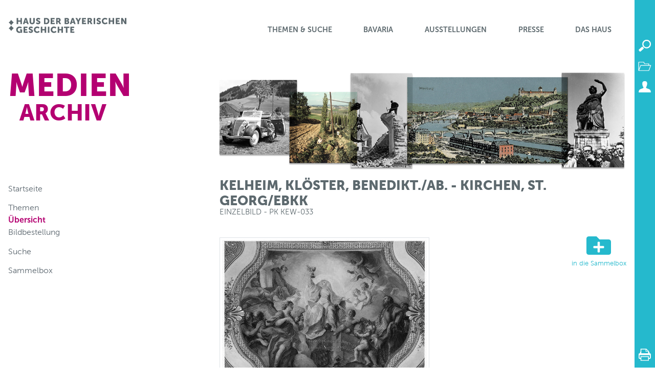

--- FILE ---
content_type: text/html; charset=UTF-8
request_url: https://hdbg.eu/medienarchiv/detail/pk-kew-033/1058
body_size: 3641
content:
<!DOCTYPE html>
<html lang="de">

    <head>

        <meta charset="utf-8">
        <meta http-equiv="X-UA-Compatible" content="IE=edge">
        <meta name="viewport" content="width=device-width, initial-scale=1, shrink-to-fit=no">
        <meta name="author" content="Res Media // Michael Hack Software">
        <meta name="version" content="2.3.1">
                
        <title>
            Kelheim, Klöster, Benedikt./Ab. - Kirchen, St. Georg/eBKK (Einzelbild - pk kew-033) - Medienarchiv :: Haus der Bayerischen Geschichte
        </title>

        <link rel="shortcut icon" type="image/x-icon" href="/favicon.ico">

        <!-- jQuery -->
        <script src="/vendor/jquery/jquery.min.js"></script>

        <!-- Bootstrap -->
        <link href="/vendor/bootstrap/css/bootstrap.min.css" rel="stylesheet">
        <script src="/vendor/bootstrap/js/bootstrap.bundle.min.js"></script>
        <script src="/vendor/bootstrap/js/bootstrap.min.js"></script>

        <!-- Font Awesome -->
        <script src="/vendor/fontawesome/solid.min.js"></script>
        <script src="/vendor/fontawesome/fontawesome.min.js"></script>

        
                <!-- Highslide -->
        <link href="/vendor/highslide/highslide.css" rel="stylesheet">
        <script src="/vendor/highslide/highslide-with-gallery.js"></script>
        <script src="/js/highslide.js"></script>
        
        
        <!-- Custom Styles -->
        <link rel="stylesheet" href="/build/app.css?v=d2417ac0">
        <link href="/css/style.css" rel="stylesheet">
        <link href="/css/media.css" rel="stylesheet">
        <link href="/css/print.css" rel="stylesheet" media="print">
        <link href="/medienarchiv/project.css" rel="stylesheet">        
        <!-- Matomo -->
                <script type="text/javascript">

            var _paq = _paq || [];

            _paq.push(['setSessionCookieTimeout', timeoutInSeconds=0]);
            _paq.push(['setVisitorCookieTimeout', timeoutInSeconds=7200]);
            _paq.push(['trackPageView']);
            _paq.push(['enableLinkTracking']);

            (function() {

                var u="//www.piwik.bayern.de/piwik/";

                _paq.push(['setTrackerUrl', u+'piwik.php']);
                _paq.push(['setSiteId', '136']);

                var d=document, g=d.createElement('script'), s=d.getElementsByTagName('script')[0];

                g.type='text/javascript'; g.async=true; g.defer=true; g.src=u+'piwik.js'; s.parentNode.insertBefore(g,s);

            })();

        </script>

        <noscript>
            <img src="https://www.piwik.bayern.de/piwik/piwik.php?idsite=136" style="border:0" alt="" />
        </noscript>
                <!-- End Matomo Code -->

    </head>

    <body>

        <div id="app">

            <header class="clearfix">

    <div class="container">
        <div id="logo">
            <a title="Startseite" href="http://www.hdbg.de">
                <img src="/img/logo_hdbg.svg" alt="HdBG Logo">
            </a>
        </div>
        <nav id="main_menu" class="hdbg">
            <ul>
                                                            <li style="color: #5d696e; background-color: #25b9cd;;">
                            <a href="#" data-toggle="collapse" data-target="#mm_1">Themen & Suche</a>
                            <div id="mm_1" class="item" style="background-color: #25b9cd;">
                                <ul>
                                                                            <li>
                                            <a href="https://www.hdbg.de/basis/themen-suche/themen-suche.html">Themen & Suche</a>
                                                                                    </li>
                                                                            <li>
                                            <a href="https://www.hdbg.de/basis/index.html">Startseite</a>
                                                                                    </li>
                                                                            <li>
                                            <a href="https://www.hdbg.de/basis/themen-suche/aktuelles.html">Aktuelles</a>
                                                                                    </li>
                                                                            <li>
                                            <a href="https://www.hdbg.de/basis/themen-suche/themen-suche.html">Themen & Suche</a>
                                                                                    </li>
                                                                            <li>
                                            <a href="https://www.hdbg.de/basis/themen-suche/hdbg-schule/hdbg-schule.html">HdBG & Schule</a>
                                                                                    </li>
                                                                            <li>
                                            <a href="https://www.hdbg.de/basis/themen-suche/geschichte-frei-haus.html">Geschichte frei Haus</a>
                                                                                            <ul class="subitem" style="background-color: #25b9cd;">
                                                                                                            <li><a href="https://www.hdbg.de/basis/themen-suche/geschichte-frei-haus/themen.html">Themen</a></li>
                                                                                                            <li><a href="https://www.hdbg.de/basis/themen-suche/geschichte-frei-haus/bestellung.html">Bestellung</a></li>
                                                                                                            <li><a href="https://www.hdbg.de/basis/themen-suche/geschichte-frei-haus/feedback.html">Feedback</a></li>
                                                                                                    </ul>
                                                                                    </li>
                                                                            <li>
                                            <a href="https://www.hdbg.eu/medienarchiv/">Medienarchiv</a>
                                                                                            <ul class="subitem" style="background-color: #25b9cd;">
                                                                                                            <li><a href="https://www.hdbg.eu/medienarchiv/">Startseite</a></li>
                                                                                                            <li><a href="https://www.hdbg.eu/medienarchiv/themen">Themen</a></li>
                                                                                                            <li><a href="https://www.hdbg.eu/medienarchiv/index">Übersicht</a></li>
                                                                                                            <li><a href="https://www.hdbg.eu/medienarchiv/bildbestellung">Bildbestellung</a></li>
                                                                                                            <li><a href="https://www.hdbg.eu/medienarchiv/suche">Suche</a></li>
                                                                                                            <li><a href="https://www.hdbg.eu/bildarchiv/sammelbox">Sammelbox</a></li>
                                                                                                    </ul>
                                                                                    </li>
                                                                    </ul>
                            </div>
                        </li>
                                                                                <li style="color: #5d696e; background-color: #25b9cd;;">
                            <a href="#" data-toggle="collapse" data-target="#mm_2">BaVaria</a>
                            <div id="mm_2" class="item" style="background-color: #25b9cd;">
                                <ul>
                                                                            <li>
                                            <a href="https://www.hdbg.de/basis/bavaria/portale.html">BaVaria</a>
                                                                                    </li>
                                                                            <li>
                                            <a href="https://www.hdbg.de/basis/bavaria/portale.html">Portale</a>
                                                                                    </li>
                                                                            <li>
                                            <a href="https://www.hdbg.de/basis/bavaria/mediathek.html">Mediathek</a>
                                                                                    </li>
                                                                            <li>
                                            <a href="https://www.hdbg.de/basis/bavaria/land-und-leute.html">Land und Leute</a>
                                                                                    </li>
                                                                            <li>
                                            <a href="https://www.hdbg.de/basis/bavaria/geschichte-bayerns.html">Geschichte Bayerns</a>
                                                                                    </li>
                                                                            <li>
                                            <a href="https://www.hdbg.de/basis/bavaria/zeitgeschichte.html">Zeitgeschichte</a>
                                                                                    </li>
                                                                            <li>
                                            <a href="https://www.hdbg.de/basis/bavaria/neuzeit.html">Neuzeit</a>
                                                                                    </li>
                                                                            <li>
                                            <a href="https://www.hdbg.de/basis/bavaria/mittelalter.html">Mittelalter</a>
                                                                                    </li>
                                                                            <li>
                                            <a href="https://www.hdbg.de/basis/bavaria/nachschlagen.html">Nachschlagen</a>
                                                                                    </li>
                                                                            <li>
                                            <a href="https://www.hdbg.de/basis/bavaria/kulturpfade.html">Kulturpfade</a>
                                                                                    </li>
                                                                            <li>
                                            <a href="https://www.hdbg.de/basis/bavaria/publikationen.html">Publikationen</a>
                                                                                            <ul class="subitem" style="background-color: #25b9cd;">
                                                                                                            <li><a href="https://www.hdbg.de/basis/publikationen/kataloge.html">Kataloge</a></li>
                                                                                                            <li><a href="https://www.hdbg.de/basis/publikationen/hdbg-magazine.html">HDBG Magazine</a></li>
                                                                                                            <li><a href="https://www.hdbg.de/basis/publikationen/regional-und-sonderhefte.html">Regional- und Sonderhefte</a></li>
                                                                                                    </ul>
                                                                                    </li>
                                                                    </ul>
                            </div>
                        </li>
                                                                                <li style="color: #5d696e; background-color: #25b9cd;;">
                            <a href="#" data-toggle="collapse" data-target="#mm_3">Ausstellungen</a>
                            <div id="mm_3" class="item" style="background-color: #25b9cd;">
                                <ul>
                                                                            <li>
                                            <a href="https://www.hdbg.de/basis/ausstellungen/aktuell.html">Ausstellungen</a>
                                                                                    </li>
                                                                            <li>
                                            <a href="https://www.hdbg.de/basis/ausstellungen/aktuell.html">Aktuell</a>
                                                                                            <ul class="subitem" style="background-color: #25b9cd;">
                                                                                                            <li><a href="https://www.museum.bayern/ausstellungen/sonderausstellungen/menschen-im-bayerischen-wald-1900-1950.html">Menschen im Bayerischen Wald 1900-1950</a></li>
                                                                                                    </ul>
                                                                                    </li>
                                                                            <li>
                                            <a href="https://www.hdbg.de/basis/ausstellungen/vorschau.html">Vorschau</a>
                                                                                            <ul class="subitem" style="background-color: #25b9cd;">
                                                                                                            <li><a href="https://www.hdbg.de/basis/ausstellungen/projekt-freiheit-bauernkrieg-1525.html">Projekt Freiheit - Memmingen 1525</a></li>
                                                                                                            <li><a href="https://www.hdbg.de/basis/ausstellungen/bla2025-koenigludwig.html">Ludwig I. - Bayerns größter König?</a></li>
                                                                                                    </ul>
                                                                                    </li>
                                                                            <li>
                                            <a href="https://www.museum.bayern">Museum</a>
                                                                                    </li>
                                                                            <li>
                                            <a href="https://www.hdbg.de/basis/ausstellungen/archiv.html">Archiv</a>
                                                                                            <ul class="subitem" style="background-color: #25b9cd;">
                                                                                                            <li><a href="https://www.hdbg.de/basis/ausstellungen/archiv/bayerische-landesausstellungen.html">Bayerische Landesausstellungen</a></li>
                                                                                                            <li><a href="https://www.hdbg.de/basis/ausstellungen/archiv/bayernausstellungen-und-weitere-ausstellungen.html">Bayernausstellungen und weitere Ausstellungen</a></li>
                                                                                                    </ul>
                                                                                    </li>
                                                                            <li>
                                            <a href="https://www.hdbg.de/basis/ausstellungen/besucherforschung.html">Besucherforschung</a>
                                                                                    </li>
                                                                            <li>
                                            <a href="https://www.hdbg.de/basis/service/landkarte.html">Landkarte</a>
                                                                                    </li>
                                                                    </ul>
                            </div>
                        </li>
                                                                                                                    <li style="color: #5d696e; background-color: #25b9cd;;">
                            <a href="#" data-toggle="collapse" data-target="#mm_5">Presse</a>
                            <div id="mm_5" class="item" style="background-color: #25b9cd;">
                                <ul>
                                                                            <li>
                                            <a href="https://www.hdbg.eu/presseportal/">Presse</a>
                                                                                    </li>
                                                                            <li>
                                            <a href="https://www.hdbg.eu/presseportal/">Pressemeldungen</a>
                                                                                    </li>
                                                                            <li>
                                            <a href="https://www.hdbg.eu/presseportal/pressebilder">Pressebilder</a>
                                                                                    </li>
                                                                            <li>
                                            <a href="https://www.bavariathek.bayern/12/newsletter/anmeldung-newsletter.html">Newsletter</a>
                                                                                            <ul class="subitem" style="background-color: #25b9cd;">
                                                                                                            <li><a href="https://www.bavariathek.bayern/12/newsletter/anmeldung-newsletter.html">Anmeldung Newsletter</a></li>
                                                                                                            <li><a href="https://www.bavariathek.bayern/12/newsletter/abmeldung-newsletter.html">Abmeldung</a></li>
                                                                                                    </ul>
                                                                                    </li>
                                                                            <li>
                                            <a href="https://www.hdbg.de/basis/presse/pressekontakt.html">Pressekontakt</a>
                                                                                    </li>
                                                                    </ul>
                            </div>
                        </li>
                                                                                <li style="color: #5d696e; background-color: #25b9cd;;">
                            <a href="#" data-toggle="collapse" data-target="#mm_6">Das Haus</a>
                            <div id="mm_6" class="item" style="background-color: #25b9cd;">
                                <ul>
                                                                            <li>
                                            <a href="https://www.hdbg.de/basis/das-haus/chronik.html">Das Haus</a>
                                                                                    </li>
                                                                            <li>
                                            <a href="https://www.hdbg.de/basis/das-haus/aufgabenleitbild.html">Aufgaben/Leitbild</a>
                                                                                    </li>
                                                                            <li>
                                            <a href="https://www.museum.bayern/museum/wir-ueber-uns/erscheinungsbild.html">Erscheinungsbild</a>
                                                                                    </li>
                                                                            <li>
                                            <a href="https://www.hdbg.de/basis/das-haus/referate.html">Referate</a>
                                                                                    </li>
                                                                            <li>
                                            <a href="https://www.hdbg.de/basis/das-haus/jahresbericht.html">Jahresbericht</a>
                                                                                    </li>
                                                                            <li>
                                            <a href="https://www.hdbg.de/basis/das-haus/chronik.html">Chronik</a>
                                                                                    </li>
                                                                            <li>
                                            <a href="https://www.hdbg.de/basis/das-haus/freundeskreis.html">Freundeskreis</a>
                                                                                    </li>
                                                                            <li>
                                            <a href="https://www.hdbg.de/basis/das-haus/beirat.html">Beirat</a>
                                                                                    </li>
                                                                            <li>
                                            <a href="https://www.hdbg.de/basis/das-haus/mitgliedschaften.html">Mitgliedschaften</a>
                                                                                    </li>
                                                                            <li>
                                            <a href="https://www.hdbg.de/basis/das-haus/ausschreibungen.html">Ausschreibungen</a>
                                                                                    </li>
                                                                            <li>
                                            <a href="https://www.hdbg.de/basis/das-haus/stellenangebote.html">Stellenangebote</a>
                                                                                    </li>
                                                                            <li>
                                            <a href="https://www.hdbg.de/basis/das-haus/praktikum.html">Praktikum</a>
                                                                                    </li>
                                                                            <li>
                                            <a href="https://www.hdbg.de/basis/das-haus/kontakt.html">Kontakt</a>
                                                                                    </li>
                                                                    </ul>
                            </div>
                        </li>
                                                </ul>
        </nav>
    </div>

    <nav id="sidebar" class="hidden-xs">

            <search url="https://hdbg.eu/medienarchiv/suche" :window.sync="window">
            <img src="/img/sidebar/search.svg">
        </search>
    
            <cart url="https://hdbg.eu/medienarchiv/sammelbox" order="https://hdbg.eu/medienarchiv/bestellen" name="Sammelbox"
              :state="false" :items="[]" :window.sync="window">
            <img src="/img/sidebar/box.svg">
        </cart>
    
    
            <a href="https://hdbg.eu/medienarchiv/profil" title="Profil"><img src="/img/sidebar/user.svg"></a>
    
    
    <ontop icon="/img/sidebar/top.png"></ontop>
    <a class="icon print" href="javascript:window.print();" title="Drucken"><img src="/img/sidebar/print.svg"></a>

</nav>

</header>

            <main>
                <div class="container">

                    <div class="row">
                        <div class="col-sm-4">
                            <div id="title">
                                    Medien<br><small>archiv</small>
                            </div>
                        </div>
                        <div class="col-sm-8 d-none d-sm-block">
                            <div class="img_copyright">
                                    <img class="img-100" src="/medienarchiv/head.png">
                            </div>
                        </div>
                    </div>

                    <div class="row content">
                        <div class="col-lg-4">
                            <nav id="menu">
                                <div class="mobile" data-toggle="collapse" data-target="#menu">
                                    <span>Menü</span>
                                    <div></div>
                                    <div></div>
                                    <div></div>
                                </div>
                                    <ul>

        <li><a href="/medienarchiv/">Startseite</a></li>

        <li class="spacer"><a href="/medienarchiv/themen">Themen</a></li>
        <li><a class="active" href="/medienarchiv/index">Übersicht</a></li>
        <li><a href="/medienarchiv/bildbestellung">Bildbestellung</a></li>

        <li class="spacer"><a href="/medienarchiv/suche">Suche</a></li>

        <li class="spacer"><a href="/medienarchiv/sammelbox">Sammelbox</a></li>

    </ul>
                            </nav>
                        </div>
                        <div class="col-lg-8">

                                                            <h1>
                                    Kelheim, Klöster, Benedikt./Ab. - Kirchen, St. Georg/eBKK
                                    <small>Einzelbild - pk kew-033</small>                                </h1>
                            
                            
                            <div class="content">
                                                                    
    <div class="clearfix">

        <div class="img-thumbnail popup left">
            <img src="https://hdbg.eu/medienarchiv/thumb/-/_ka_pk_kew-033.jpg/400x400">
        </div>

        <div class="text-right">
                            <a class="add_to_cart" href="https://hdbg.eu/medienarchiv/sammelbox/add/1058" title="in die Sammelbox legen">
                    <i class="fas fa-folder-plus fa-3x"></i>
                    <small>in die Sammelbox</small>
                </a>
                    </div>

    </div>

    <div class="mt-3">
        Asam, C.D., legendäre Stiftung des Klosters Weltenburg durch Tassilo I. (um 600 n.Chr.), Fresko, um 1735, Kelheim/Weltenburg, Benediktinerklosterkirche St. Georg/Martin (Altarraum).
    </div>

    <div class="mt-3">

        <div class="row">
            <div class="col-sm-2"><b>Signatur:</b></div>
            <div class="col">pk kew-033</div>
        </div>

                    <div class="row">
                <div class="col-sm-2"><b>Copyright:</b></div>
                <div class="col">Haus der Bayerischen Geschichte, Augsburg (Voithenberg)</div>
            </div>
        
    </div>

                                                            </div>

                        </div>
                    </div>

                </div>
            </main>

            <footer :class="footer_class">
    <div class="container">

        <div class="clearfix">

            <ul class="block">
                <li class="title">Themen</li>
                <li><a href="https://www.hdbg.eu/ecards/web/index.php" target="_blank"> E-Cards</a></li>
                <li><a href="https://www.hdbg.eu/newsletter/web/index.php" target="_blank">Newsletter</a></li>
                <li><a href="http://www.hdbg.de/basis/service/gemeinde-app.html" class="internal-link">Gemeinde-App</a></li>
            </ul>

            <ul class="block">
                <li class="title d-none d-md-block"></li>
                <li><a href="http://www.hdbg.de/basis/presse.html" target="_blank" class="internal-link">Presse</a></li>
                <li><a href="http://www.hdbg.de/basis/ausstellungen.html" class="internal-link">Ausstellungen</a></li>
                <li><a href="https://www.hdbg.eu/shop/web/" target="_blank">Laden <sup>Shop</sup></a></li>
            </ul>

            <ul class="block">
                <li class="title">Service</li>
                <li><a href="http://www.hdbg.de/basis/rechtliches/datenschutz.html" class="internal-link">Datenschutz</a></li>
                <li><a href="http://www.hdbg.de/basis/rechtliches/impressum.html" class="internal-link">Impressum</a></li>
                <li><a href="http://www.hdbg.de/basis/service/kontakt.html" target="_blank" class="internal-link">Kontakt</a></li>
            </ul>

            <ul class="block">
                <li class="title d-none d-md-block"></li>
                <li><a href="http://www.hdbg.de/basis/service/barrierefrei.html" class="internal-link">Barrierefrei</a></li>
                <li><a href="http://www.hdbg.de/basis/service/gebaerdensprache.html" class="internal-link">Gebärdensprache</a></li>
                <li><a href="http://www.hdbg.de/basis/service/leichte-sprache.html" class="internal-link">Leichte Sprache</a></li>
            </ul>

            <ul class="block">
                <li class="title d-none d-md-block"></li>
                <li class="d-none d-md-block"></li>
                <li><a href="http://www.hdbg.de/basis/service/schriftgroesse.html" class="internal-link">Schriftgröße ändern</a></li>
                <li><a href="http://www.hdbg.de/basis/service/seitenuebersicht.html" class="internal-link">Seitenübersicht</a></li>
            </ul>

        </div>

        <hr>

        <div class="d-flex">
            <div class="p-2 flex-grow-1 align-self-end copyright">
                <div class="version">
                    v2.3.1                </div>
                &copy; Haus der Bayerischen Geschichte
            </div>
            <div class="p-2 d-none d-md-block"><a href="http://www.stmwk.bayern.de/" target="_blank"><img src="/img/stmwk.png"></a></div>
        </div>

    </div>
</footer>

        </div>

        <script src="/build/runtime.js?v=d2417ac0"></script><script src="/build/app.js?v=d2417ac0"></script>

        <script>
            $(document).ready(function() {

                $('.dropdown-keep-open').on({
                    "shown.bs.dropdown": function() { this.closable = true; },
                    "hide.bs.dropdown":  function() { return this.closable; },
                    "click":             function() {
                        this.closable = false;
                        setTimeout(function(item) {
                            item.closable = true;
                        }, 500, this);
                    }
                });

                
            });
        </script>

        
    </body>

</html>


--- FILE ---
content_type: text/css
request_url: https://hdbg.eu/css/media.css
body_size: 539
content:
/*
 * Haus der Bayerischen Geschichte
 * 09.10.2018 Res Media // mhs
 */

@media (max-width: 1200px) {

    #title { font-size: 3em; }

}

@media (max-width: 992px) {

    #title { font-size: 2.2em; }

}

@media (max-width: 768px) {

    .container {
        padding: 0 1em;
    }

    #logo {
        float: none;
        text-align: center;
        padding: .5em;
    }

    #title {
        font-size: 2em;
    }

    #main_menu > ul {
        padding-top: 1em;
        text-align: center;
    }

    #main_menu > ul > li {
        background-color: transparent !important;
        background-image: none;
        border-bottom: 2px solid #25b9cd;
        width: 100%;
    }

    #main_menu > ul > li > a {
        padding: .5em;
        width: 100%;
    }

    #main_menu .item {
        position: static;
        padding: 5px 10px;
    }

    #main_menu .item > ul > li {
        font-size: 1em;
        font-weight: normal;
        margin: 0;
        width: 100%;
    }

    #main_menu .subitem {
        position: static;
        padding: 0 0 0 20px;
        margin: 0 0 10px 0;
        border: none;
    }

    #menu {
        margin: 1rem 0 2.2rem 0;
    }

    #sidebar { display: none; }

    header {
        padding: 1em 0;
    }

    header > .container {
        padding: 0;
    }

    footer ul.block {
        float: none;
        padding: 1em;
        width: 100%;
        margin: 0;
    }

    footer ul > li {
        float: none;
    }

    footer ul > li:after {
        content: "";
        margin-right: 0;
    }

    footer .copyright {
        text-align: center;
    }

    h1 {
        text-align: center;
    }

}

@media (max-width: 576px) {

    #title {
        font-size: 1.9em;
        text-align: center;
        margin-top: 0;
    }

    #main_menu .item.collapse.show {
        display: block;
    }

    #menu > .mobile {
        display: block;
        cursor: pointer;
        margin: 0 auto 1.5em auto;
        width: 34px;
    }

    #menu > .mobile > div {
        height: 4px;
        margin: 5px auto 0 auto;
    }

    #menu > ul {
        display: none;
        text-align: center;
        border: none;
        border-top: 1px solid #5c676f;
        border-bottom: 1px solid #5c676f;
        font-size: 1.2em;
        padding: .5em 0;
    }

    #menu.collapse.show > ul {
        display: block;
    }

    .nav-tabs {
        display: block;
    }

    .nav-item {
        border: 1px solid #dee2e6;
    }

}


--- FILE ---
content_type: text/css
request_url: https://hdbg.eu/medienarchiv/project.css
body_size: 366
content:
/*
 * HdBG - project.css
 * --------------------------------------------------------------------------
 * Created by: mhs
 * Created on: 10.11.2020
 * --------------------------------------------------------------------------
 * Copyright (c) 2020 | Res Media | Michael Hack Software e.K.
 */

#title > small {
    margin-left: .5em;
}

.tile {
    margin: .5em 0;
}

.tile .title {
    display: block;
    margin: .5em 0;
    font-size: 1.2em;
    font-weight: 900;
    text-transform: uppercase;
}

.tile a {
    color: #5d696e;
    text-decoration: none;
}

.tile .detail {
    font-size: .9em;
}

a.add_to_cart {
    display: inline-block;
    text-align: center;
    text-decoration: none;
}

a.add_to_cart > small {
    display: block;
}

div.list > .row {
    margin: .5em 0;
    padding: .5em 0;
}

div.list a.row {
    color: #000000;
    text-decoration: none;
}

div.list a.row .image {
    min-height: 80px;
}

div.list a.row .image img {
    height: 150px;
    width: 150px;
}

div.list a.row .signature {
    display: block;
    font-size: .75em;
    margin-bottom: .35em;
}

div.list a.row .title {
    font-weight: bold;
    margin-bottom: .35em;
}

div.list > .row:nth-child(even) {
    background-color: #FAFAFA;
}

@media (max-width: 768px) {

    div.list > .row .image img {
        margin-bottom: .5em;
    }

}


--- FILE ---
content_type: image/svg+xml
request_url: https://hdbg.eu/img/logo_hdbg.svg
body_size: 7862
content:
<?xml version="1.0" encoding="UTF-8"?>
<!-- Generator: Adobe Illustrator 15.1.0, SVG Export Plug-In . SVG Version: 6.00 Build 0)  -->
<!DOCTYPE svg PUBLIC "-//W3C//DTD SVG 1.1//EN" "http://www.w3.org/Graphics/SVG/1.1/DTD/svg11.dtd">
<svg version="1.1" id="HDBG_x5F_Logo" xmlns="http://www.w3.org/2000/svg" xmlns:xlink="http://www.w3.org/1999/xlink" x="0px" y="0px" width="230.89px" height="36.567px" viewBox="0 0 230.89 36.567" enable-background="new 0 0 230.89 36.567" xml:space="preserve">
<g>
	<path fill="#5D696E" d="M16.409,0.204h2.978V5.07h4.424V0.204h2.978V12.37h-2.978V7.606h-4.424v4.764h-2.978V0.204z"/>
	<path fill="#5D696E" d="M36.251,9.818h-3.794l-0.732,2.552h-3.063l4.135-12.166h3.131l4.135,12.166H37L36.251,9.818z M34.346,2.978   c0,0-0.272,1.327-0.493,2.093l-0.698,2.365h2.399l-0.68-2.365c-0.222-0.766-0.494-2.093-0.494-2.093H34.346z"/>
	<path fill="#5D696E" d="M41.63,0.204h2.978v7.691c0,1.276,0.834,1.957,2.11,1.957c1.276,0,2.11-0.681,2.11-1.957V0.204h2.978v7.691   c0,2.739-2.008,4.679-5.071,4.679c-3.097,0-5.104-1.94-5.104-4.679V0.204z"/>
	<path fill="#5D696E" d="M55.67,8.576c0,0,1.378,1.259,2.91,1.259c0.613,0,1.276-0.238,1.276-0.97c0-1.446-5.479-1.395-5.479-5.139   C54.377,1.48,56.266,0,58.682,0c2.621,0,3.913,1.378,3.913,1.378l-1.259,2.434c0,0-1.225-1.072-2.688-1.072   c-0.612,0-1.293,0.272-1.293,0.953c0,1.531,5.479,1.259,5.479,5.104c0,2.025-1.548,3.777-4.288,3.777   c-2.858,0-4.441-1.735-4.441-1.735L55.67,8.576z"/>
	<path fill="#5D696E" d="M69.795,0.204h4.322c3.829,0,6.279,2.229,6.279,6.057c0,3.829-2.451,6.109-6.279,6.109h-4.322V0.204z    M73.999,9.818c2.059,0,3.318-1.225,3.318-3.557c0-2.314-1.31-3.505-3.318-3.505h-1.225v7.062H73.999z"/>
	<path fill="#5D696E" d="M83.002,0.204h7.623v2.552H85.98v2.212h3.709v2.552H85.98v2.297h4.883v2.552h-7.861V0.204z"/>
	<path fill="#5D696E" d="M93.519,0.204h4.237c1.242,0,1.837,0.085,2.365,0.289c1.378,0.528,2.246,1.77,2.246,3.539   c0,1.293-0.612,2.706-1.821,3.318v0.034c0,0,0.17,0.222,0.46,0.732l2.365,4.254h-3.318L97.892,8.27h-1.395v4.101h-2.978V0.204z    M97.791,5.717c0.953,0,1.548-0.527,1.548-1.497c0-0.919-0.341-1.463-1.838-1.463h-1.004v2.96H97.791z"/>
	<path fill="#5D696E" d="M110.095,0.204h4.475c2.434,0,4.135,1.089,4.135,3.182c0,1.021-0.494,2.059-1.413,2.586v0.034   c1.396,0.425,1.906,1.667,1.906,2.74c0,2.654-2.212,3.624-4.628,3.624h-4.475V0.204z M114.604,4.917   c0.749,0,1.072-0.544,1.072-1.123c0-0.562-0.323-1.038-1.123-1.038h-1.48v2.161H114.604z M114.86,9.818   c0.868,0,1.293-0.596,1.293-1.276s-0.408-1.242-1.276-1.242h-1.804v2.519H114.86z"/>
	<path fill="#5D696E" d="M127.914,9.818h-3.795l-0.732,2.552h-3.063l4.136-12.166h3.13l4.136,12.166h-3.062L127.914,9.818z    M126.008,2.978c0,0-0.274,1.327-0.494,2.093l-0.699,2.365h2.4l-0.68-2.365c-0.222-0.766-0.494-2.093-0.494-2.093H126.008z"/>
	<path fill="#5D696E" d="M135.35,7.384l-4.016-7.18h3.387l1.378,2.927c0.392,0.833,0.732,1.752,0.732,1.752h0.033   c0,0,0.341-0.919,0.733-1.752l1.358-2.927h3.389l-4.017,7.18v4.986h-2.979V7.384z"/>
	<path fill="#5D696E" d="M144.217,0.204h7.624v2.552h-4.646v2.212h3.709v2.552h-3.709v2.297h4.883v2.552h-7.861V0.204z"/>
	<path fill="#5D696E" d="M154.735,0.204h4.237c1.242,0,1.838,0.085,2.365,0.289c1.378,0.528,2.246,1.77,2.246,3.539   c0,1.293-0.613,2.706-1.82,3.318v0.034c0,0,0.17,0.222,0.459,0.732l2.365,4.254h-3.318l-2.162-4.101h-1.394v4.101h-2.979V0.204z    M159.005,5.717c0.954,0,1.549-0.527,1.549-1.497c0-0.919-0.34-1.463-1.837-1.463h-1.004v2.96H159.005z"/>
	<path fill="#5D696E" d="M166.835,0.204h2.978V12.37h-2.978V0.204z"/>
	<path fill="#5D696E" d="M173.864,8.576c0,0,1.378,1.259,2.909,1.259c0.613,0,1.276-0.238,1.276-0.97   c0-1.446-5.479-1.395-5.479-5.139c0-2.246,1.89-3.726,4.306-3.726c2.619,0,3.914,1.378,3.914,1.378l-1.26,2.434   c0,0-1.226-1.072-2.688-1.072c-0.615,0-1.295,0.272-1.295,0.953c0,1.531,5.479,1.259,5.479,5.104c0,2.025-1.548,3.777-4.288,3.777   c-2.859,0-4.441-1.735-4.441-1.735L173.864,8.576z"/>
	<path fill="#5D696E" d="M189.128,0c3.013,0,4.56,1.719,4.56,1.719l-1.378,2.246c0,0-1.362-1.242-3.046-1.242   c-2.33,0-3.437,1.719-3.437,3.471c0,1.804,1.19,3.659,3.437,3.659c1.839,0,3.233-1.498,3.233-1.498l1.531,2.178   c0,0-1.719,2.042-4.9,2.042c-3.812,0-6.381-2.705-6.381-6.313C182.748,2.722,185.471,0,189.128,0z"/>
	<path fill="#5D696E" d="M196.345,0.204h2.978V5.07h4.424V0.204h2.979V12.37h-2.979V7.606h-4.424v4.764h-2.978V0.204z"/>
	<path fill="#5D696E" d="M210.097,0.204h7.622v2.552h-4.645v2.212h3.708v2.552h-3.708v2.297h4.884v2.552h-7.861V0.204z"/>
	<path fill="#5D696E" d="M220.615,0.204h3.011l3.369,5.683c0.476,0.799,1.021,2.076,1.021,2.076h0.035c0,0-0.137-1.31-0.137-2.076   V0.204h2.977V12.37h-2.994l-3.387-5.667c-0.475-0.799-1.02-2.076-1.02-2.076h-0.033c0,0,0.135,1.311,0.135,2.076v5.667h-2.977   V0.204z"/>
	<path fill="#5D696E" d="M21.973,17.019c3.113,0,4.679,1.615,4.679,1.615l-1.43,2.23c0,0-1.242-1.123-2.96-1.123   c-2.552,0-3.59,1.633-3.59,3.436c0,2.314,1.6,3.693,3.488,3.693c1.429,0,2.467-0.885,2.467-0.885v-0.937h-1.719v-2.534h4.356v6.873   h-2.484v-0.339c0-0.257,0.017-0.512,0.017-0.512h-0.034c0,0-1.174,1.055-3.199,1.055c-3.113,0-5.972-2.33-5.972-6.313   C15.592,19.742,18.264,17.019,21.973,17.019z"/>
	<path fill="#5D696E" d="M30.023,17.223h7.623v2.552h-4.645v2.213h3.709v2.552h-3.709v2.297h4.883v2.552h-7.861V17.223z"/>
	<path fill="#5D696E" d="M41.205,25.594c0,0,1.378,1.26,2.91,1.26c0.613,0,1.276-0.239,1.276-0.972c0-1.446-5.479-1.394-5.479-5.138   c0-2.246,1.888-3.726,4.305-3.726c2.621,0,3.913,1.378,3.913,1.378l-1.259,2.433c0,0-1.225-1.072-2.688-1.072   c-0.612,0-1.293,0.272-1.293,0.954c0,1.531,5.479,1.259,5.479,5.104c0,2.024-1.548,3.776-4.288,3.776   c-2.858,0-4.441-1.734-4.441-1.734L41.205,25.594z"/>
	<path fill="#5D696E" d="M56.469,17.019c3.012,0,4.561,1.718,4.561,1.718l-1.378,2.246c0,0-1.361-1.241-3.046-1.241   c-2.331,0-3.437,1.719-3.437,3.471c0,1.804,1.191,3.658,3.437,3.658c1.838,0,3.233-1.498,3.233-1.498l1.531,2.178   c0,0-1.718,2.042-4.9,2.042c-3.812,0-6.38-2.705-6.38-6.313C50.089,19.742,52.811,17.019,56.469,17.019z"/>
	<path fill="#5D696E" d="M63.686,17.223h2.978v4.866h4.424v-4.866h2.978v12.165h-2.978v-4.764h-4.424v4.764h-2.978V17.223z"/>
	<path fill="#5D696E" d="M77.42,17.223h2.978v12.165H77.42V17.223z"/>
	<path fill="#5D696E" d="M89.332,17.019c3.012,0,4.56,1.718,4.56,1.718l-1.378,2.246c0,0-1.361-1.241-3.045-1.241   c-2.332,0-3.438,1.719-3.438,3.471c0,1.804,1.191,3.658,3.438,3.658c1.838,0,3.233-1.498,3.233-1.498l1.531,2.178   c0,0-1.719,2.042-4.9,2.042c-3.812,0-6.381-2.705-6.381-6.313C82.951,19.742,85.674,17.019,89.332,17.019z"/>
	<path fill="#5D696E" d="M96.548,17.223h2.978v4.866h4.424v-4.866h2.978v12.165h-2.978v-4.764h-4.424v4.764h-2.978V17.223z"/>
	<path fill="#5D696E" d="M112.614,19.775h-3.692v-2.552h10.362v2.552h-3.692v9.613h-2.978V19.775z"/>
	<path fill="#5D696E" d="M121.294,17.223h7.623v2.552h-4.646v2.213h3.71v2.552h-3.71v2.297h4.884v2.552h-7.861V17.223z"/>
</g>
<g>
	<path fill="#5D696E" d="M2.093,19.47c0.416-0.413,0.858-0.867,1.327-1.363c0.469-0.493,0.911-1.001,1.327-1.521   c0.417-0.521,0.754-0.988,1.015-1.401c0.26,0.36,0.608,0.803,1.048,1.322c0.441,0.521,0.909,1.027,1.405,1.521   c0.493,0.496,0.975,0.938,1.444,1.328c0.468,0.385,0.832,0.657,1.093,0.813c-0.573,0.417-1.354,1.198-2.342,2.342   c-0.988,1.145-1.848,2.186-2.57,3.122c-0.261-0.415-0.599-0.871-1.015-1.365c-0.417-0.495-0.846-0.977-1.288-1.445   s-0.886-0.909-1.327-1.325C1.767,21.082,1.364,20.717,1,20.405C1.313,20.198,1.676,19.885,2.093,19.47"/>
	<path fill="#5D696E" d="M2.093,8.243C2.509,7.827,2.952,7.372,3.42,6.877c0.469-0.495,0.911-1.002,1.327-1.522   S5.501,4.367,5.762,3.95C6.021,4.313,6.37,4.757,6.81,5.276c0.441,0.521,0.909,1.029,1.405,1.523   C8.708,7.294,9.19,7.736,9.659,8.125c0.468,0.39,0.832,0.664,1.093,0.82c-0.573,0.417-1.354,1.197-2.342,2.341   c-0.988,1.14-1.848,2.18-2.57,3.117c-0.261-0.417-0.599-0.872-1.015-1.367c-0.417-0.493-0.846-0.975-1.288-1.442   c-0.442-0.464-0.886-0.906-1.327-1.323C1.767,9.856,1.364,9.492,1,9.18C1.313,8.972,1.676,8.659,2.093,8.243"/>
</g>
</svg>

--- FILE ---
content_type: image/svg+xml
request_url: https://hdbg.eu/img/sidebar/box.svg
body_size: 3182
content:
<?xml version="1.0" encoding="UTF-8" standalone="no"?>
<!-- Generator: Adobe Illustrator 19.0.0, SVG Export Plug-In . SVG Version: 6.00 Build 0)  -->

<svg
   xmlns:dc="http://purl.org/dc/elements/1.1/"
   xmlns:cc="http://creativecommons.org/ns#"
   xmlns:rdf="http://www.w3.org/1999/02/22-rdf-syntax-ns#"
   xmlns:svg="http://www.w3.org/2000/svg"
   xmlns="http://www.w3.org/2000/svg"
   xmlns:sodipodi="http://sodipodi.sourceforge.net/DTD/sodipodi-0.dtd"
   xmlns:inkscape="http://www.inkscape.org/namespaces/inkscape"
   version="1.1"
   id="Layer_1"
   x="0px"
   y="0px"
   viewBox="0 0 42.000002 42.000002"
   xml:space="preserve"
   sodipodi:docname="box.svg"
   width="42"
   height="42"
   inkscape:version="0.92.3 (2405546, 2018-03-11)"><metadata
   id="metadata43"><rdf:RDF><cc:Work
       rdf:about=""><dc:format>image/svg+xml</dc:format><dc:type
         rdf:resource="http://purl.org/dc/dcmitype/StillImage" /><dc:title></dc:title></cc:Work></rdf:RDF></metadata><defs
   id="defs41" /><sodipodi:namedview
   pagecolor="#ffffff"
   bordercolor="#666666"
   borderopacity="1"
   objecttolerance="10"
   gridtolerance="10"
   guidetolerance="10"
   inkscape:pageopacity="0"
   inkscape:pageshadow="2"
   inkscape:window-width="1920"
   inkscape:window-height="1027"
   id="namedview39"
   showgrid="false"
   inkscape:zoom="0.78993968"
   inkscape:cx="149.37849"
   inkscape:cy="149.37849"
   inkscape:window-x="1912"
   inkscape:window-y="-8"
   inkscape:window-maximized="1"
   inkscape:current-layer="Layer_1" />
<g
   id="g6"
   transform="matrix(0.08702847,0,0,0.08702847,7.999819,7.9998157)"
   style="fill:#ffffff">
	<g
   id="g4"
   style="fill:#ffffff">
		<path
   d="m 291.701,119.091 h -39.95 v -29.61 c 0,-3.893 -3.156,-7.05 -7.05,-7.05 H 149.152 L 132.256,46.476 c -1.162,-2.472 -3.648,-4.051 -6.381,-4.051 H 7.05 C 3.157,42.425 0,45.582 0,49.475 v 199.806 c 0,3.846 3.135,7.051 7.054,7.051 0.004,0 0.008,-10e-4 0.012,-10e-4 h 237.635 c 2.923,0 5.543,-1.805 6.587,-4.536 l 47,-123.14 c 1.76,-4.611 -1.653,-9.564 -6.587,-9.564 z M 14.1,56.526 h 107.299 l 16.896,35.955 c 1.162,2.472 3.648,4.051 6.381,4.051 h 92.975 v 22.56 H 54.05 c -2.923,0 -5.544,1.805 -6.587,4.536 L 14.1,211.04 Z M 239.846,242.231 H 17.287 l 41.618,-109.04 c 10.158,0 212.404,0 222.559,0 z"
   id="path2"
   inkscape:connector-curvature="0"
   style="fill:#ffffff" />
	</g>
</g>
<g
   id="g8"
   transform="translate(0,-256.75699)">
</g>
<g
   id="g10"
   transform="translate(0,-256.75699)">
</g>
<g
   id="g12"
   transform="translate(0,-256.75699)">
</g>
<g
   id="g14"
   transform="translate(0,-256.75699)">
</g>
<g
   id="g16"
   transform="translate(0,-256.75699)">
</g>
<g
   id="g18"
   transform="translate(0,-256.75699)">
</g>
<g
   id="g20"
   transform="translate(0,-256.75699)">
</g>
<g
   id="g22"
   transform="translate(0,-256.75699)">
</g>
<g
   id="g24"
   transform="translate(0,-256.75699)">
</g>
<g
   id="g26"
   transform="translate(0,-256.75699)">
</g>
<g
   id="g28"
   transform="translate(0,-256.75699)">
</g>
<g
   id="g30"
   transform="translate(0,-256.75699)">
</g>
<g
   id="g32"
   transform="translate(0,-256.75699)">
</g>
<g
   id="g34"
   transform="translate(0,-256.75699)">
</g>
<g
   id="g36"
   transform="translate(0,-256.75699)">
</g>
</svg>

--- FILE ---
content_type: application/javascript
request_url: https://hdbg.eu/js/highslide.js
body_size: 560
content:
/*
 * Haus der Bayerischen Geschichte
 * 09.10.2018 Res Media // mhs
 */

hs.expandCursor  = null;
hs.restoreCursor = null;
hs.showCredits   = false;
hs.outlineType   = null;
hs.captionEval   = 'this.a.title';

hs.lang = {
    loadingText:     'Laden...',
    loadingTitle:    'Sie können das Laden durch Klicken abbrechen.',
    fullExpandTitle: 'Zur Originalgröße erweitern',
    fullExpandText:  'Vollbild',
    closeText:       'Schließen',
    closeTitle:      'Schließen (Esc)',
    resizeTitle:     'Größe wiederherstellen',
    restoreTitle:    'Sie können das Bild durch Klicken schließen und durch Klicken und Ziehen verschieben.',
    cssDirection:    'ltr',
    focusTitle:      'In den Vordergrund',
    previousText:    'Vorheriges',
    nextText:        'Nächstes',
    moveText:        'Verschieben',
    playText:        'Start',
    playTitle:       'Starten',
    pauseText:       'Pause',
    pauseTitle:      'Pausieren',
    previousTitle:   'Vorheriges (Links)',
    nextTitle:       'Nächstes (Rechts)',
    moveTitle:       'Verschieben',
    number:          'Bild %1 von %2',
};

hs.transitions = ['expand', 'crossfade'];

hs.addSlideshow({
    slideshowGroup: [1, 2, 3, 4, 5, 6, 7, 8, 9, 10],
    interval: 5000,
    repeat: false,
    useControls: true,
    fixedControls: 'fit',
    overlayOptions: {
        opacity: .75,
        position: 'bottom center',
        hideOnMouseOut: true
    }
});


--- FILE ---
content_type: image/svg+xml
request_url: https://hdbg.eu/img/sidebar/user.svg
body_size: 2426
content:
<?xml version="1.0" encoding="UTF-8" standalone="no"?>
<!-- Generator: Adobe Illustrator 16.0.0, SVG Export Plug-In . SVG Version: 6.00 Build 0)  -->

<svg
   xmlns:dc="http://purl.org/dc/elements/1.1/"
   xmlns:cc="http://creativecommons.org/ns#"
   xmlns:rdf="http://www.w3.org/1999/02/22-rdf-syntax-ns#"
   xmlns:svg="http://www.w3.org/2000/svg"
   xmlns="http://www.w3.org/2000/svg"
   xmlns:sodipodi="http://sodipodi.sourceforge.net/DTD/sodipodi-0.dtd"
   xmlns:inkscape="http://www.inkscape.org/namespaces/inkscape"
   version="1.1"
   id="Layer_1"
   x="0px"
   y="0px"
   width="42"
   height="42"
   viewBox="0 0 42 42"
   enable-background="new 0 0 512 512"
   xml:space="preserve"
   sodipodi:docname="user.svg"
   inkscape:version="0.92.3 (2405546, 2018-03-11)"><metadata
   id="metadata15"><rdf:RDF><cc:Work
       rdf:about=""><dc:format>image/svg+xml</dc:format><dc:type
         rdf:resource="http://purl.org/dc/dcmitype/StillImage" /><dc:title></dc:title></cc:Work></rdf:RDF></metadata><defs
   id="defs13" /><sodipodi:namedview
   pagecolor="#ffffff"
   bordercolor="#666666"
   borderopacity="1"
   objecttolerance="10"
   gridtolerance="10"
   guidetolerance="10"
   inkscape:pageopacity="0"
   inkscape:pageshadow="2"
   inkscape:window-width="1920"
   inkscape:window-height="1027"
   id="namedview11"
   showgrid="false"
   inkscape:zoom="0.921875"
   inkscape:cx="-123.10085"
   inkscape:cy="226.72509"
   inkscape:window-x="-8"
   inkscape:window-y="-8"
   inkscape:window-maximized="1"
   inkscape:current-layer="Layer_1" />

<path
   d="m 33.040406,29.26481 c -0.33004,-0.99029 -0.92828,-1.9892 -1.81062,-2.57051 -1.69776,-1.12694 -3.67585,-1.7281 -5.58854,-2.37167 -0.4614,-0.16165 -0.93021,-0.33786 -1.35188,-0.58859 -0.37645,-0.22366 -0.51778,-0.6824 -0.60522,-1.08531 -0.0386,-0.21311 -0.0623,-0.4318 -0.0745,-0.64691 1.38695,-1.89727 2.30698,-4.99363 2.30698,-7.53253 0,-3.96225 -2.23884,-5.06644 -5.00012,-5.06644 -2.76184,0 -5.00019,1.10255 -5.00019,5.06481 0,2.62973 0.98635,5.85558 2.45686,7.72955 -0.0134,0.14794 -0.031,0.29587 -0.0576,0.44314 -0.0876,0.40285 -0.22876,0.85304 -0.60497,1.07664 -0.42215,0.25079 -0.8909,0.40995 -1.35237,0.5716 -1.91268,0.64351 -3.89072,1.21099 -5.58805,2.33793 -0.8828198,0.58131 -1.4807598,1.648 -1.8105598,2.63829 -0.33962,1.02779 -0.47851,2.30079 -0.45758,3.33234 h 12.4974498 12.49843 c 0.0211,-1.03149 -0.11808,-2.30449 -0.45746,-3.33234 z"
   id="path8"
   inkscape:connector-curvature="0"
   style="fill:#ffffff;stroke-width:0.06067963" />
</svg>

--- FILE ---
content_type: image/svg+xml
request_url: https://hdbg.eu/img/sidebar/print.svg
body_size: 1352
content:
<?xml version="1.0" encoding="utf-8"?>
<!-- Generator: Adobe Illustrator 15.1.0, SVG Export Plug-In . SVG Version: 6.00 Build 0)  -->
<!DOCTYPE svg PUBLIC "-//W3C//DTD SVG 1.1//EN" "http://www.w3.org/Graphics/SVG/1.1/DTD/svg11.dtd">
<svg version="1.1" id="Ebene_1" xmlns="http://www.w3.org/2000/svg" xmlns:xlink="http://www.w3.org/1999/xlink" x="0px" y="0px"
	 width="42.52px" height="42.52px" viewBox="0 0 42.52 42.52" enable-background="new 0 0 42.52 42.52" xml:space="preserve">
<symbol  id="Drucken" viewBox="-20.25 -19.98 40.252 40.21">
	<path fill="#FFFFFF" d="M20.002,2.046c0,1.606-1.698,2.923-3.773,2.923h-0.84v2.908c0,1.203-0.856,2.217-1.99,2.459v1.597
		l-8.432,8.297h-18.613v-9.894c-1.134-0.242-1.992-1.256-1.992-2.459V4.969h-0.838c-2.077,0-3.773-1.316-3.773-2.923
		c0-0.126,0-11.59,0-11.59c0-2.077,1.697-3.773,3.773-3.773h2.83v-6.663h27.045v6.663h2.83c2.075,0,3.773,1.696,3.773,3.773
		C20.002-9.544,20.002,1.92,20.002,2.046z M10.414,12.223H4.936v5.391L10.414,12.223z M3.049,17.713v-7.377h7.832V4.969h-22.012
		v12.744H3.049z M10.881-17.465h-22.012v10.312h22.012V-17.465z M16.229-10.174h-2.83v5.538h-27.045v-5.538h-2.83
		c-0.342,0-0.629,0.287-0.629,0.63v8.709h33.962v-8.709C16.856-9.887,16.568-10.174,16.229-10.174z"/>
</symbol>
<use xlink:href="#Drucken"  width="40.252" height="40.21" id="XMLID_1_" x="-20.25" y="-19.98" transform="matrix(0.6328 0 0 -0.6328 21.2502 21.2297)" overflow="visible"/>
</svg>


--- FILE ---
content_type: image/svg+xml
request_url: https://hdbg.eu/img/sidebar/search.svg
body_size: 1582
content:
<?xml version="1.0" encoding="utf-8"?>
<!-- Generator: Adobe Illustrator 15.1.0, SVG Export Plug-In . SVG Version: 6.00 Build 0)  -->
<!DOCTYPE svg PUBLIC "-//W3C//DTD SVG 1.1//EN" "http://www.w3.org/Graphics/SVG/1.1/DTD/svg11.dtd">
<svg version="1.1" id="Ebene_1" xmlns="http://www.w3.org/2000/svg" xmlns:xlink="http://www.w3.org/1999/xlink" x="0px" y="0px"
	 width="42.52px" height="42.52px" viewBox="0 0 42.52 42.52" enable-background="new 0 0 42.52 42.52" xml:space="preserve">
<symbol  id="Suchen" viewBox="-19.685 -19.431 39.809 38.606">
	<g>
		<g>
			<g>
				<path fill="#FFFFFF" d="M-19.169-15.624c-0.738,0.815-0.676,2.088,0.138,2.827l9.651,8.768c0.814,0.739,2.084,0.678,2.822-0.139
					l2.854-3.152c0.738-0.816,0.676-2.089-0.139-2.828l-9.651-8.766c-0.814-0.739-2.084-0.678-2.823,0.138L-19.169-15.624z"/>
			</g>
		</g>
	</g>
	<g>
		<path fill="#FFFFFF" d="M6.068,19.176c1.525,0,3.075-0.25,4.597-0.776c7.333-2.536,11.22-10.539,8.683-17.872
			c-2.01-5.813-7.453-9.459-13.277-9.459c-1.523,0-3.073,0.248-4.595,0.775C-5.857-5.618-9.746,2.384-7.208,9.717
			C-5.196,15.528,0.247,19.176,6.068,19.176 M6.068,15.367c-4.36,0-8.25-2.771-9.677-6.896c-0.896-2.586-0.729-5.363,0.466-7.824
			c1.195-2.461,3.277-4.309,5.864-5.202C3.809-4.934,4.936-5.124,6.07-5.124c4.362,0,8.251,2.771,9.679,6.896
			c0.895,2.587,0.728,5.364-0.467,7.825c-1.196,2.461-3.277,4.309-5.863,5.203l0,0C8.331,15.178,7.204,15.367,6.068,15.367
			L6.068,15.367z"/>
	</g>
</symbol>
<use xlink:href="#Suchen"  width="39.809" height="38.606" id="XMLID_1_" x="-19.685" y="-19.431" transform="matrix(0.6402 0 0 -0.6402 21.2288 20.6233)" overflow="visible"/>
</svg>
